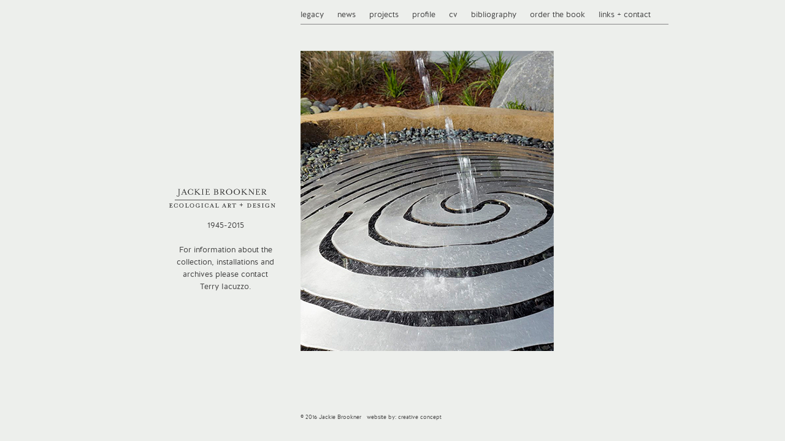

--- FILE ---
content_type: text/html; charset=UTF-8
request_url: http://jackiebrookner.net/
body_size: 3851
content:
<!DOCTYPE html PUBLIC "-//W3C//DTD XHTML 1.0 Strict//EN" "http://www.w3.org/TR/xhtml1/DTD/xhtml1-strict.dtd"> 
<html xmlns="http://www.w3.org/1999/xhtml" lang="en"> 
<head> 
	<meta http-equiv="Content-Type" content="text/html; charset=utf-8" /> 
     <meta name="viewport" content="width=device-width, initial-scale=1.0, maximum-scale=1.0, user-scalable=no"/>
	<script src="//ajax.googleapis.com/ajax/libs/jquery/1.9.1/jquery.min.js"></script>
	<link rel="icon" href="http://jackiebrookner.com/wp-content/themes/jackie/favicon.ico" type="application/octet-stream" /> 
	<link rel="stylesheet" type="text/css" href="http://jackiebrookner.com/wp-content/themes/jackie/style.css" media="all" /> 
        
	<title>Jackie Brookner - Ecological Art + Design</title>
		<script type="text/javascript">
		jQuery(document).ready(function(){
			jQuery('#menu-main-menu li.fadeout a, #logo-text, #sub-menu a, #home-logo-link').click(function(event) {
				event.preventDefault();
				linkLocation = this.href;
				jQuery('body').fadeOut(1000, redirectPage);
			});
			function redirectPage() {
				window.location = linkLocation;
			}
			
			$( window ).resize(function() {
			if ($( window ).width() > 900){
				$(".top-menu" ).show();
			}else{
				$(".top-menu" ).hide();
				}
				
			});
			
			$(function() {
			var pull 		= $('#pull');
				menu 		= $('.top-menu');
				menuHeight	= menu.height();
								

			$(pull).on('click', function(e) {
				e.preventDefault();
				menu.slideToggle();
			});
			
			$(window).resize(function(){
        		var w = $(window).width();
        		if(w > 320 && menu.is(':hidden')) {
        			menu.removeAttr('style');
        		}
    		});
		});
		});
	</script>
	 
<!-- This site is optimized with the Yoast SEO plugin v3.1.2 - https://yoast.com/wordpress/plugins/seo/ -->
<meta name="description" content="Jackie Brookner works with ecologists, design professionals, communities, on water remediation/landscape restoration for parks, wetlands, stormwater runoff."/>
<meta name="robots" content="noodp"/>
<link rel="canonical" href="http://jackiebrookner.com/" />
<meta property="og:locale" content="en_US" />
<meta property="og:type" content="website" />
<meta property="og:title" content="Jackie Brookner - Ecological Art + Design" />
<meta property="og:description" content="Jackie Brookner works with ecologists, design professionals, communities, on water remediation/landscape restoration for parks, wetlands, stormwater runoff." />
<meta property="og:url" content="http://jackiebrookner.com/" />
<meta property="og:site_name" content="Jackie Brookner - Ecological Art + Design" />
<script type='application/ld+json'>{"@context":"http:\/\/schema.org","@type":"WebSite","url":"http:\/\/jackiebrookner.com\/","name":"Jackie Brookner - Ecological Art + Design","potentialAction":{"@type":"SearchAction","target":"http:\/\/jackiebrookner.com\/?s={search_term_string}","query-input":"required name=search_term_string"}}</script>
<!-- / Yoast SEO plugin. -->

<link rel="alternate" type="application/rss+xml" title="Jackie Brookner - Ecological Art + Design &raquo; Home page Comments Feed" href="http://jackiebrookner.com/home-page/feed/" />
		<script type="text/javascript">
			window._wpemojiSettings = {"baseUrl":"https:\/\/s.w.org\/images\/core\/emoji\/72x72\/","ext":".png","source":{"concatemoji":"http:\/\/jackiebrookner.com\/wp-includes\/js\/wp-emoji-release.min.js?ver=4.4.33"}};
			!function(e,n,t){var a;function i(e){var t=n.createElement("canvas"),a=t.getContext&&t.getContext("2d"),i=String.fromCharCode;return!(!a||!a.fillText)&&(a.textBaseline="top",a.font="600 32px Arial","flag"===e?(a.fillText(i(55356,56806,55356,56826),0,0),3e3<t.toDataURL().length):"diversity"===e?(a.fillText(i(55356,57221),0,0),t=a.getImageData(16,16,1,1).data,a.fillText(i(55356,57221,55356,57343),0,0),(t=a.getImageData(16,16,1,1).data)[0],t[1],t[2],t[3],!0):("simple"===e?a.fillText(i(55357,56835),0,0):a.fillText(i(55356,57135),0,0),0!==a.getImageData(16,16,1,1).data[0]))}function o(e){var t=n.createElement("script");t.src=e,t.type="text/javascript",n.getElementsByTagName("head")[0].appendChild(t)}t.supports={simple:i("simple"),flag:i("flag"),unicode8:i("unicode8"),diversity:i("diversity")},t.DOMReady=!1,t.readyCallback=function(){t.DOMReady=!0},t.supports.simple&&t.supports.flag&&t.supports.unicode8&&t.supports.diversity||(a=function(){t.readyCallback()},n.addEventListener?(n.addEventListener("DOMContentLoaded",a,!1),e.addEventListener("load",a,!1)):(e.attachEvent("onload",a),n.attachEvent("onreadystatechange",function(){"complete"===n.readyState&&t.readyCallback()})),(a=t.source||{}).concatemoji?o(a.concatemoji):a.wpemoji&&a.twemoji&&(o(a.twemoji),o(a.wpemoji)))}(window,document,window._wpemojiSettings);
		</script>
		<style type="text/css">
img.wp-smiley,
img.emoji {
	display: inline !important;
	border: none !important;
	box-shadow: none !important;
	height: 1em !important;
	width: 1em !important;
	margin: 0 .07em !important;
	vertical-align: -0.1em !important;
	background: none !important;
	padding: 0 !important;
}
</style>
<link rel='stylesheet' id='dvm_simple_image_slider_style-css'  href='http://jackiebrookner.com/wp-content/plugins/simple-image-slider/css/dvm_simple_image_slider_style.css?ver=4.4.33' type='text/css' media='all' />
<script type='text/javascript' src='http://jackiebrookner.com/wp-includes/js/jquery/jquery.js?ver=1.11.3'></script>
<script type='text/javascript' src='http://jackiebrookner.com/wp-includes/js/jquery/jquery-migrate.min.js?ver=1.2.1'></script>
<script type='text/javascript' src='http://jackiebrookner.com/wp-content/plugins/simple-image-slider/js/jquery.cycle.all.js?ver=4.4.33'></script>
<link rel='https://api.w.org/' href='http://jackiebrookner.com/wp-json/' />
<link rel="EditURI" type="application/rsd+xml" title="RSD" href="http://jackiebrookner.com/xmlrpc.php?rsd" />
<link rel="wlwmanifest" type="application/wlwmanifest+xml" href="http://jackiebrookner.com/wp-includes/wlwmanifest.xml" /> 
<meta name="generator" content="WordPress 4.4.33" />
<link rel='shortlink' href='http://jackiebrookner.com/' />
<script type="text/javascript">
var _gaq = _gaq || [];
_gaq.push(['_setAccount', 'UA-41086091-1']);
_gaq.push(['_trackPageview']);
(function() {
var ga = document.createElement('script'); ga.type = 'text/javascript'; ga.async = true;
ga.src = ('https:' == document.location.protocol ? 'https://ssl' : 'http://www') + '.google-analytics.com/ga.js';
var s = document.getElementsByTagName('script')[0]; s.parentNode.insertBefore(ga, s);
})();
</script>
        <link rel="stylesheet" type="text/css" href="http://jackiebrookner.com/wp-content/themes/jackie/css/mediaqueries.css" media="all" />
</head> 
<body>
<div id="page-wrapper" class="wrapper group">
	<div id="header-wrapper" class="group">
		<div id="left-header-column" class="left-column res-logo">
			<a href="http://jackiebrookner.com" id="logo-text">Jackie Brookner</a>
		</div>
		<div id="right-header-column" class="right-column">
          <a id="pull" href="javascript:void(0)">
          <span class="line"></span>
          <span class="line"></span>
          <span class="line"></span>
          menu
          </a>
			<div class="top-menu"><ul id="menu-main-menu" class="menu"><li id="menu-item-750" class="menu-item menu-item-type-post_type menu-item-object-page menu-item-750"><a href="http://jackiebrookner.com/legacy/">legacy</a></li>
<li id="menu-item-712" class="fadeout menu-item menu-item-type-post_type menu-item-object-page menu-item-712"><a href="http://jackiebrookner.com/news-page/">news</a></li>
<li id="menu-item-29" class="fadeout menu-item menu-item-type-taxonomy menu-item-object-project-cat menu-item-29"><a href="http://jackiebrookner.com/project-cat/projects/">projects</a></li>
<li id="menu-item-204" class="fadeout menu-item menu-item-type-post_type menu-item-object-page menu-item-204"><a href="http://jackiebrookner.com/profile/">profile</a></li>
<li id="menu-item-161" class="fadeout menu-item menu-item-type-post_type menu-item-object-page menu-item-161"><a href="http://jackiebrookner.com/cv/selected_projects/">cv</a></li>
<li id="menu-item-225" class="fadeout menu-item menu-item-type-post_type menu-item-object-page menu-item-225"><a href="http://jackiebrookner.com/bibliography/">bibliography</a></li>
<li id="menu-item-324" class="menu-item menu-item-type-custom menu-item-object-custom menu-item-324"><a title="order the book" target="_blank" href="http://www.amazon.com/Urban-Rain-Stormwater-as-Resource/dp/0982060726/ref=sr_1_1?ie=UTF8&#038;s=books&#038;qid=1263439852&#038;sr=8-1">order the book</a></li>
<li id="menu-item-153" class="fadeout menu-item menu-item-type-post_type menu-item-object-page menu-item-153"><a href="http://jackiebrookner.com/links-contact/">links + contact</a></li>
</ul></div>		</div>
	</div> <!-- End of header -->
	<div id="home-content-wrapper" class="wrapper">
<div id="content">
	<div class="row">
		<div class="left-column sidebar home-page-sidebar">
			<a href="/?project-cat=projects" id="home-logo-link">
				<img src="http://jackiebrookner.com/wp-content/themes/jackie/images/logo.png" id="logo" title="Jackie Brookner &#8211; Ecological Art + Design" alt="Jackie Brookner &#8211; Ecological Art + Design"/>
			</a>
			<div class="home-cntnt">
 <p style="text-align: center;">1945-2015</p>
<p>&nbsp;</p>
<p style="text-align: center;">For information about the collection, installations and archives please contact<br />
<a title="Jackie Brookner" href="mailto:terry@terryiacuzzo.com">Terry Iacuzzo.</a></p>
</div>		</div>
				<div class="right-column home-img">
					<img src="http://jackiebrookner.com/wp-content/uploads/2013/03/home1.jpg" id="home-image" title="Home page" alt="Home page"/>
				</div>
			</div> <!-- End of row div -->
</div>
		</div> <!-- End of content-wrapper -->
		<div id="home-footer-wrapper" class="group">
            
			<div id="left-footer-column" class="left-column"></div>
			<div id="right-footer-column" class="right-column">
				&COPY; 2016 Jackie Brookner&nbsp;&nbsp;&nbsp;website by: <a class="developer" href="http://creativeconceptnyc.com/" rel="nofollow" target="_blank">creative concept</a>
			</div>
		</div><!-- End of footer-wrapper -->
	</div> <!-- End of wrapper -->
 
<script type='text/javascript' src='http://jackiebrookner.com/wp-includes/js/wp-embed.min.js?ver=4.4.33'></script>
</body>
</html>


--- FILE ---
content_type: text/css
request_url: http://jackiebrookner.com/wp-content/themes/jackie/style.css
body_size: 1942
content:
/*Theme Name: Lackie Brookner Author: Creative ConceptAuthor URI: http://creativeconceptnyc.com/Description: The 2013 theme for developed and customized for the Jackie BrooknerVersion: 1.0Tags: light, two-columns, one-column, left-sidebar, fixed-width, custom-background, custom-colors, custom-header, custom-menu, editor-style, translation-readyText Domain: JACKIE*/@import url("css/reset.css");@import url("css/ie.css");@import url("css/fonts.css");@import url("css/fonts1.css");/*@import url("css/isotope.css");*/html, body{	margin: 0 !important;	margin-top: 0 !important;	padding: 0;	height: 100%;	width:100%;	background-color: #edefec;	text-align: center;}body{	font-family: HalisR-Book;	color: #444444;	}.group:after {	content: ".";     display: block;     height: 0;     clear: both;     visibility: hidden;}a{	text-decoration: none;	color: #474747;}a:HOVER{	color: #8a8d0d;}#page-wrapper{	width: 900px;	margin: 0 auto;	text-align: left;}#logo{	margin-top: 225px;	margin-left: 85px;}#logo-text{	font-size: 18px;	font-family: MrsEavesOT-Roman, "Times New Roman";	text-transform: uppercase;	display: block;	margin-top: 10px;}#logo-text:HOVER{	color: #474747;}.left-column{	float: left;	width: 33.333333%; /*300*/}.right-column{	float: right;	width: 66.666666%; /*600*/}#left-header-column,#right-header-column{	height: 1.95em;}#right-header-column{	border-bottom: 1px solid #888888;	margin-top: 8px;}#content{	font-size: 0.8em; /*12*/	line-height: 1.333333em; /*16*/}#content p{	margin-bottom: 12px;	}/* Top menu styles */#menu-main-menu{	line-height: 1.95em;}#menu-main-menu a{	color: #474747;}#menu-main-menu li.current-menu-item a,#menu-main-menu a:HOVER{	color: #8a8d0d;}#menu-main-menu li{	float: left;	font-size: 0.8em; /*12*/	margin-right: 22px;}/* Content styles */#home-content-wrapper #content .right-column,#home-content-wrapper #content .left-column{	min-height:  533px;	padding-top: 38px;}.full-width-column h1{	margin-top: 12px;	margin-bottom: 32px;	color: #474747;}#project-page h1{	margin-bottom: 0;}#page-banner{	margin-bottom: 25px;}.full-width-column h3{	color: #474747;	font-weight: normal;	margin-top: 3px;	}#project-page h3{	margin-top: 0;		font-size: 0.8em;	margin-bottom: 5px;}#main-img-container{	text-align: center;	margin-top: 14px;	margin-bottom: 50px;	height: 500px;	position: relative;}#project-page #main-img-container{	margin-top: 17px;}#loader{	display: block;	position: absolute;	width:100%;	height: 100%;	top:0;	left:0;	background-image: url('images/loader.gif');		background-position: center center;	background-repeat: no-repeat;}#nav_prev{	position: absolute;	height: 100%;	width:30px;	top:0;	left:0;	visibility: hidden;	}#prev_img{	width: 100%;	height: 100%;	background-image: url('images/arrow_prev.png');	background-repeat: no-repeat;	background-position: center;	cursor: pointer;}#nav_next{position: absolute;	height: 100%;	width:30px;	top:0;	right:0;	visibility: hidden;}#next_img{	width: 100%;	height: 100%;	background-image: url('images/arrow_next.png');	background-repeat: no-repeat;	background-position: center;	cursor: pointer;}#main-img-container:HOVER #nav_next,#main-img-container:HOVER #nav_prev{	visibility: visible;}#prev_img:HOVER, #next_img:HOVER{	cursor: pointer;	}#project-thumbs{	width: 420px;	float: left;}.project-thumb{	width:90px;	float: left;	margin-right:15px;	cursor: pointer;}.project-thumb:HOVER{	cursor: pointer;	opacity: 0.6;}#project-description{	width:415px;	float: right;	font-size: 0.8em; /*12*/}#project-description p{	margin-bottom: 1em;}.posts-navigation{	margin-top: 35px;}.prev-link{	float: left	}.next-link{	float:right;}/* Footer styles */#home-footer-wrapper,#footer-wrapper{	font-size: 0.5625em; /*9*/	margin-top: 50px;}#right-footer-column{	text-align: right;}#home-footer-wrapper #right-footer-column{	text-align: left;}#container .element{	width:201px;	height: 165px;	margin: 0 35px 10px 0;}#container{	width:950px;}#container .element{	width:201px;	height: 165px;	margin: 0 35px 10px 0;}#top_projects_container{	width: 100%;	overflow-x:hidden;}#filters{	margin-top: 19px;	margin-bottom: 30px;	font-size: 1.09375em;}#filters li{	float:left;	margin-right: 30px;}#filters li a.selected{	color: #8a8d0d;}#three-columns{	font-size: 0.8em;}#three-columns p,#single-column-content p,#two-columns-text-content p{	margin-bottom: 1em;}#three-columns a{	color: #474747;}#three-columns a:HOVER{	color: #8a8d0d;}#left-column{	width: 288px;	float: left;}#middle-column{	width: 295px;	margin-left: 10px;	float: left;}#right-column{	width: 295px;	margin-left: 10px;	float: right;}.row{	min-height: 580px;}#single-column-content,#two-columns-text-content{	font-size: 0.8em;}#sub-menu{font-size: 0.8em;margin-bottom: 30px;}#sub-menu li{	float: left;	list-style: none;	margin-right: 35px;}#sub-menu li.current_page_item a{	color: #8a8d0d;}#two-columns-text-content{	-moz-column-count:2;	-webkit-column-count:2;	column-count:2;		-moz-column-gap:40px;	-webkit-column-gap:40px;	column-gap:40px;}.prj-name{	text-align: center;	display: none;	margin-top: 8px;}.element:HOVER .prj-name{	display: block;}.element a:HOVER img,#home-logo-link:HOVER{	opacity: 0.6;	filter:alpha(opacity=60).}.fancybox-inner{	text-align: right;}.fancybox-inner img{	height: 99%;	width: auto;}#two-columns-subtitle{	font-family: HalisR-Book;	font-weight: normal;	font-size: 14px;	font-style: italic;	margin-bottom: 10px;}#img-holder{	position: relative;	margin: 0 auto;}#img-title{	font-family: HalisR-Book;	color: #444444;	font-size: 14px;	position: absolute;	bottom:-24px;	left: 0;}.isotope-item{	z-index: 100;}.isotope-hidden{	z-index: 0 !important;}#header-wrapper{	margin-bottom:5px;}a.v-zoom{	display: block;	position: relative;	width: 90px;	height: 70px;}a.v-zoom img{	position: absolute;	top:0;	left:0;	width: 90px;	height: 70px;	}h1, h2, h3, h4{	font-weight: normal;}.home-cntnt p{line-height: 20px; margin-bottom: 0 !important; }.home-cntnt{ margin-left: 85px; margin-top: 15px; width: 62%; }
#content-wrapper a{
	text-decoration: underline;
}

#content-wrapper a:hover{
	text-decoration: none;
}
.older {
    float: left;
}
.newer {
    float: right;
}

--- FILE ---
content_type: text/css
request_url: http://jackiebrookner.com/wp-content/plugins/simple-image-slider/css/dvm_simple_image_slider_style.css?ver=4.4.33
body_size: 268
content:
.group:after {	content: ".";     display: block;     height: 0;     clear: both;     visibility: hidden;}p.slider-option{	margin-top: 5px;	margin-bottom: 0;}p.slider-option input[type="text"]{	float: right;	line-height: 25px;	height: 25px;}p.slider-option label{	float: left;	line-height: 25px;}.simple-image-slider-container{	margin-top: 0 !important;	margin-bottom: 0 !important;	text-align: center;}.simple-image-slider-container img{	max-width: 100%;	left: auto !important;}

--- FILE ---
content_type: text/css
request_url: http://jackiebrookner.com/wp-content/themes/jackie/css/mediaqueries.css
body_size: 1413
content:
.res-logo { display: none; }
#right-header-column a#pull { display: none; }
#right-header-column a#pull span.line { background:#444; display: block; height: 4px; margin-bottom: 4px; }
.error-text {
    color: #d76624;
    font-size: 20px;
    padding: 60px 0 0;
    text-align: center;
}
.full-width-column .error-text h1{font-size:60px;}
.full-width-column .error-text .notfoundclass h1{font-size:30px;}

.contact-list ul{list-style:none;}
.contact-list ul li{width:33%; display:inline-block;vertical-align: top; margin-bottom: 20px; line-height:20px;}
.contact-list ul li a{display:block; margin-bottom:15px;}
.contact-list li:nth-child(2n) {
    width: 65%;
}

@media (max-width:966px) {
#container {
    width: auto;
}
html,
body,
p,
div,
h1,
h2,
h3,
h4,
h5,
h6,
a {
    -webkit-text-size-adjust: none;
}
}
@media (max-width: 940px) {
img { border: medium none; height: auto; max-width: 100%; text-decoration: none; vertical-align: middle; }
#page-wrapper { width: 100%; padding: 0 10px; box-sizing: border-box; -moz-box-sizing: border-box; -ms-box-sizing: border-box; -o-box-sizing: border-box; -webkit-box-sizing: border-box; }
#main-img-container #img-holder { width: 100% !important;}
#menu-main-menu li { margin-right: 20px; }
#left-column, #middle-column, #right-column{display: inline-block;float: none; vertical-align: top; width: 30%;}
}
@media (max-width: 900px) {
#header-wrapper { border-bottom: 1px solid #888888; min-height: 68px; }
#logo-text{margin-top: 24px;}
.res-logo { display: block; }
.full-width-column h1 { margin-top: 46px; }
#logo {    margin-left: 10%;}
.home-cntnt{margin-left: 10%; width: 85%;}
#right-header-column { width: 100%; height: auto; border: none; }
#right-header-column a#pull { /*background:#8a8d0d;*/ color: #444; display: block; font-size: 14px; height:36px; line-height: 14px; outline: medium none; right: 10px; top: 10px; position: absolute; text-align: center; text-transform: uppercase; width: 40px; padding: 6px;  font-family:Arial, Helvetica, sans-serifl}
#right-header-column .top-menu { top: 24px; display: none; background: #e6e7e8; position: relative; margin:0 -10px 22px; }
#right-header-column .top-menu ul li { display: block; position: relative; border-bottom: 1px solid #4c4f54; float: none; margin: 0 10px; }
#right-header-column .top-menu ul li:before { border-bottom: 1px solid #fff; bottom: 0; content: ""; display: block; left: 0; position: absolute; width: 100%; }
#right-header-column .top-menu li a { color: #474747; display: block; padding:2px 0; text-decoration: none; width: 100%; border-bottom: 1px solid #474747; }
#right-header-column .top-menu li a:hover, #right-header-column .top-menu ul li a.active { color: #8a8d0d; }
#single-column-content table{width:100% !important;}
#project-thumbs{width:auto;}
.project-thumb{margin-bottom: 15px;}
#project-description{width:100%; float:left; margin-top:24px;}
.responsive-gallery{display:block;}
#main-img-container, #project-thumbs{display:none;}
#cboxContent button[type="button"]{border:none; background-color:#fff;} 
}
@media (max-width:800px) {
	/*-------- 12-2-15 css --------*/
	.produt-box li{ width:31%;}
}
@media (max-width:767px) {
.row{min-height:inherit;}
#home-content-wrapper #content .right-column, #home-content-wrapper #content .left-column{min-height:inherit;}
.home-cntnt, #logo{margin-top:inherit;margin-left: 0;}
.home-cntnt{margin-top:15px;margin-left: 0; width: 100%;}
.left-column, .right-column{width:100%; float:left;}
.home-page-sidebar, .home-img{text-align:center;}
#right-footer-column{margin-top: 20px;text-align: left;}
#footer-wrapper{margin-top:0px;}
#two-columns-text-content{-moz-column-count: 1;}
#sub-menu li{box-sizing: border-box; -webkit-box-sizing: border-box; -moz-box-sizing: border-box; margin-bottom: 10px; width: 100%;}
#main-img-container{margin-bottom:30px;height:auto;}
#img-title{position:static;margin-top: 30px; display:block;}
#img-holder, #img-holder img{width:auto !important; height: auto !important;}
#left-column, #middle-column, #right-column{ width:46%;}

/*-------- 12-2-15 css --------*/
	.produt-box li { margin: 30px 2%;  width: 45%;}
}
@media (max-width:640px) {
#left-column, #middle-column, #right-column{ width:100%; box-sizing:border-box; -moz-box-sizing:border-box; -webkit-box-sizing:border-box;margin: 0;}

}

@media (max-width:480px) {
	/*-------- 12-2-15 css --------*/
	.produt-box li { margin: 30px auto;  width: 95%; display:block;}
}


--- FILE ---
content_type: text/css
request_url: http://jackiebrookner.com/wp-content/themes/jackie/css/reset.css
body_size: 606
content:
/* 
Title:		Reset default browser styles
*/

html,body, div, 
span, applet, 
object, iframe, 
h1, h2, h3, h4, h5, h6, 
p, blockquote, pre, 
a, abbr, acronym, 
address, big, cite, 
code, del, dfn, em, 
font, img, ins, 
kbd, q, s, samp, 
small, strike, strong, 
sub, sup, tt, var, b, 
u, i, center, dl, dt, 
dd, ol, ul, li, fieldset, 
form, label, legend, table, 
caption, tbody, tfoot, 
thead, tr, th, td {
	margin: 0;
	padding: 0;
	font-size: 100%;
	font-size: 16px;
	font-size: 1em;
	vertical-align: baseline;
	border: 0;
	outline: 0;
	background: transparent;
}
	
ol, ul {list-style: none;}

blockquote, q {quotes: none;}

:focus {outline: 0;}

table {
	border-collapse: collapse;
	border-spacing: 0;
}

/*-------- 12-2-15 css --------*/

.produt-box{ clear:both; display:block;}
.produt-box li{ display:inline-block; vertical-align:top; width:33%; margin-bottom:35px;}
.product-img{ margin-bottom:1em; width:100px; height:100px;}
.product-detail h2{ font-weight:bold;}
.product-detail p.mar-bottom{margin-bottom:1em;}
.product-detail a{ color:#8a8d0d;}
.product-detail a:hover{ color:#444444;}
.product-detail{padding-right: 2px;}

--- FILE ---
content_type: text/css
request_url: http://jackiebrookner.com/wp-content/themes/jackie/css/ie.css
body_size: 284
content:
/* 
Title:		IE patches
*/

/* PNG fix */
* html #selector { /* for IE<6 */
	filter: progid:DXImageTransform.Microsoft.AlphaImageLoader(enabled=true, sizingMethod=scale src='img/image.png'); background-image: none; background-repeat: no-repeat; background-color: transparent;
}

/* self-clear floats */
* html .group { /* IE6 */ height: 1%;}
*:first-child+html .group { /* IE7 */	min-height: 1px;}

--- FILE ---
content_type: text/css
request_url: http://jackiebrookner.com/wp-content/themes/jackie/css/fonts.css
body_size: 271
content:
@font-face {
	font-family: 'HalisR-Book';
	src: url('http://jackiebrookner.net/wp-content/themes/jackie/css/fonts/Ahmet Altun - HalisR-Book.eot');
	src: url('http://jackiebrookner.net/wp-content/themes/jackie/css/fonts/Ahmet Altun - HalisR-Book.woff') format('woff'), url('http://jackiebrookner.net/wp-content/themes/jackie/css/fonts/Ahmet Altun - HalisR-Book.ttf') format('truetype'), url('http://jackiebrookner.net/wp-content/themes/jackie/css/fonts/Ahmet Altun - HalisR-Book.svg') format('svg');
	font-weight: normal;
	font-style: normal;
}

@font-face {
	font-family: 'HalisR-Light';
	src: url('http://jackiebrookner.net/wp-content/themes/jackie/css/fonts/Ahmet Altun - HalisR-Light.eot');
	src: url('http://jackiebrookner.net/wp-content/themes/jackie/css/fonts/Ahmet Altun - HalisR-Light.woff') format('woff'), url('http://jackiebrookner.net/wp-content/themes/jackie/css/fonts/Ahmet Altun - HalisR-Light.ttf') format('truetype'), url('http://jackiebrookner.net/wp-content/themes/jackie/css/fonts/Ahmet Altun - HalisR-Light.svg') format('svg');
	font-weight: normal;
	font-style: normal;
}

@font-face {
	font-family: 'MrsEavesOT-Roman';
	src: url('http://jackiebrookner.net/wp-content/themes/jackie/css/fonts/MrsEavesOT-Roman.eot');
	src: url('http://jackiebrookner.net/wp-content/themes/jackie/css/fonts/MrsEavesOT-Roman.woff') format('woff'), url('http://jackiebrookner.net/wp-content/themes/jackie/css/fonts/MrsEavesOT-Roman.ttf') format('truetype'), url('http://jackiebrookner.net/wp-content/themes/jackie/css/fonts/MrsEavesOT-Roman.svg') format('svg');
	font-weight: normal;
	font-style: normal;
}

--- FILE ---
content_type: text/css
request_url: http://jackiebrookner.com/wp-content/themes/jackie/css/fonts1.css
body_size: 29831
content:
@font-face {
    font-family: 'HalisR-Book';
    src: url('fonts1/ahmet_altun_-_halisr-book-webfont.eot');
    }

@font-face {
    font-family: 'HalisR-Book';
    src: url([data-uri]) format('woff'),
         url('fonts1/ahmet_altun_-_halisr-book-webfont.ttf') format('truetype'),
         url('fonts1/ahmet_altun_-_halisr-book-webfont.svg#halis_rbook') format('svg');
    font-weight: normal;
    font-style: normal;

}